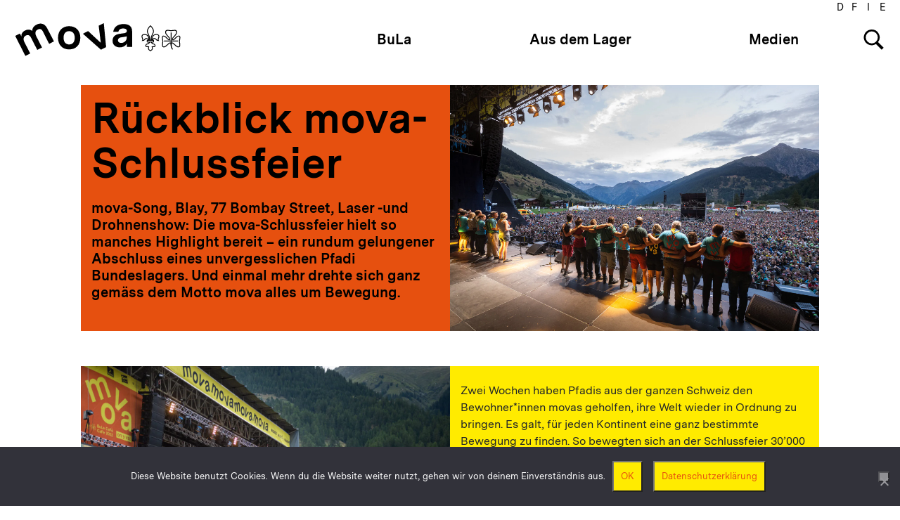

--- FILE ---
content_type: text/html; charset=UTF-8
request_url: https://www.mova.ch/rueckblick-mova-schlussfeier
body_size: 10986
content:

<!doctype html>
<html lang="de-DE">
<head>
    <meta charset="utf-8">
    <meta name="viewport" content="width=device-width, initial-scale=1, shrink-to-fit=no">
	<!-- Global site tag (gtag.js) - Google Analytics -->
<script async src="https://www.googletagmanager.com/gtag/js?id=UA-136158740-1"></script>
<script>
  window.dataLayer = window.dataLayer || [];
  function gtag(){dataLayer.push(arguments);}
  gtag('js', new Date());

  gtag('config', 'UA-136158740-1');
</script>
    

	<meta name='robots' content='index, follow, max-image-preview:large, max-snippet:-1, max-video-preview:-1' />
	<style>img:is([sizes="auto" i], [sizes^="auto," i]) { contain-intrinsic-size: 3000px 1500px }</style>
	<link rel="alternate" hreflang="fr" href="https://www.mova.ch/fr/retrospective-de-la-ceremonie-de-cloture-du-mova" />
<link rel="alternate" hreflang="de" href="https://www.mova.ch/rueckblick-mova-schlussfeier" />
<link rel="alternate" hreflang="it" href="https://www.mova.ch/it/uno-sguardo-sulla-cerimonia-di-chiusura-del-mova" />
<link rel="alternate" hreflang="x-default" href="https://www.mova.ch/rueckblick-mova-schlussfeier" />

	<!-- This site is optimized with the Yoast SEO plugin v26.4 - https://yoast.com/wordpress/plugins/seo/ -->
	<title>Rückblick mova-Schlussfeier - mova</title>
	<meta name="description" content="mova-Song, Blay, 77 Bombay Street, Laser -und Drohnenshow: Die mova-Schlussfeier hielt so manches Highlight bereit - ein rundum gelungener Abschluss eines unvergesslichen Pfadi Bundeslagers. Und einmal mehr drehte sich ganz gemäss dem Motto mova alles um Bewegung.  " />
	<link rel="canonical" href="https://www.mova.ch/rueckblick-mova-schlussfeier" />
	<meta property="og:locale" content="de_DE" />
	<meta property="og:type" content="article" />
	<meta property="og:title" content="Rückblick mova-Schlussfeier - mova" />
	<meta property="og:description" content="mova-Song, Blay, 77 Bombay Street, Laser -und Drohnenshow: Die mova-Schlussfeier hielt so manches Highlight bereit - ein rundum gelungener Abschluss eines unvergesslichen Pfadi Bundeslagers. Und einmal mehr drehte sich ganz gemäss dem Motto mova alles um Bewegung.  " />
	<meta property="og:url" content="https://www.mova.ch/rueckblick-mova-schlussfeier" />
	<meta property="og:site_name" content="mova" />
	<meta property="article:publisher" content="https://www.facebook.com/mova2021/" />
	<meta property="article:published_time" content="2022-08-05T15:47:00+00:00" />
	<meta property="og:image" content="https://www.mova.ch/wp-content/uploads/2022/08/Beitragsbild-Schlussfeier.jpg" />
	<meta property="og:image:width" content="2048" />
	<meta property="og:image:height" content="1366" />
	<meta property="og:image:type" content="image/jpeg" />
	<meta name="author" content="Melanie Nikles" />
	<meta name="twitter:card" content="summary_large_image" />
	<meta name="twitter:label1" content="Verfasst von" />
	<meta name="twitter:data1" content="Melanie Nikles" />
	<meta name="twitter:label2" content="Geschätzte Lesezeit" />
	<meta name="twitter:data2" content="1 Minute" />
	<script type="application/ld+json" class="yoast-schema-graph">{"@context":"https://schema.org","@graph":[{"@type":"Article","@id":"https://www.mova.ch/rueckblick-mova-schlussfeier#article","isPartOf":{"@id":"https://www.mova.ch/rueckblick-mova-schlussfeier"},"author":{"name":"Melanie Nikles","@id":"https://www.mova.ch/#/schema/person/9b87f22d69fae47d626dcb9646208d7b"},"headline":"Rückblick mova-Schlussfeier","datePublished":"2022-08-05T15:47:00+00:00","mainEntityOfPage":{"@id":"https://www.mova.ch/rueckblick-mova-schlussfeier"},"wordCount":44,"publisher":{"@id":"https://www.mova.ch/#organization"},"image":{"@id":"https://www.mova.ch/rueckblick-mova-schlussfeier#primaryimage"},"thumbnailUrl":"https://www.mova.ch/wp-content/uploads/2022/08/Beitragsbild-Schlussfeier.jpg","articleSection":["Unkategorisiert"],"inLanguage":"de"},{"@type":"WebPage","@id":"https://www.mova.ch/rueckblick-mova-schlussfeier","url":"https://www.mova.ch/rueckblick-mova-schlussfeier","name":"Rückblick mova-Schlussfeier - mova","isPartOf":{"@id":"https://www.mova.ch/#website"},"primaryImageOfPage":{"@id":"https://www.mova.ch/rueckblick-mova-schlussfeier#primaryimage"},"image":{"@id":"https://www.mova.ch/rueckblick-mova-schlussfeier#primaryimage"},"thumbnailUrl":"https://www.mova.ch/wp-content/uploads/2022/08/Beitragsbild-Schlussfeier.jpg","datePublished":"2022-08-05T15:47:00+00:00","description":"mova-Song, Blay, 77 Bombay Street, Laser -und Drohnenshow: Die mova-Schlussfeier hielt so manches Highlight bereit - ein rundum gelungener Abschluss eines unvergesslichen Pfadi Bundeslagers. Und einmal mehr drehte sich ganz gemäss dem Motto mova alles um Bewegung.  ","breadcrumb":{"@id":"https://www.mova.ch/rueckblick-mova-schlussfeier#breadcrumb"},"inLanguage":"de","potentialAction":[{"@type":"ReadAction","target":["https://www.mova.ch/rueckblick-mova-schlussfeier"]}]},{"@type":"ImageObject","inLanguage":"de","@id":"https://www.mova.ch/rueckblick-mova-schlussfeier#primaryimage","url":"https://www.mova.ch/wp-content/uploads/2022/08/Beitragsbild-Schlussfeier.jpg","contentUrl":"https://www.mova.ch/wp-content/uploads/2022/08/Beitragsbild-Schlussfeier.jpg","width":2048,"height":1366},{"@type":"BreadcrumbList","@id":"https://www.mova.ch/rueckblick-mova-schlussfeier#breadcrumb","itemListElement":[{"@type":"ListItem","position":1,"name":"Startseite","item":"https://www.mova.ch/"},{"@type":"ListItem","position":2,"name":"Rückblick mova-Schlussfeier"}]},{"@type":"WebSite","@id":"https://www.mova.ch/#website","url":"https://www.mova.ch/","name":"mova","description":"Bundeslager - Camp Fédéral - Campo Federale","publisher":{"@id":"https://www.mova.ch/#organization"},"potentialAction":[{"@type":"SearchAction","target":{"@type":"EntryPoint","urlTemplate":"https://www.mova.ch/?s={search_term_string}"},"query-input":{"@type":"PropertyValueSpecification","valueRequired":true,"valueName":"search_term_string"}}],"inLanguage":"de"},{"@type":"Organization","@id":"https://www.mova.ch/#organization","name":"mova","url":"https://www.mova.ch/","logo":{"@type":"ImageObject","inLanguage":"de","@id":"https://www.mova.ch/#/schema/logo/image/","url":"https://www.mova.ch/wp-content/uploads/2020/02/mova.jpg","contentUrl":"https://www.mova.ch/wp-content/uploads/2020/02/mova.jpg","width":960,"height":960,"caption":"mova"},"image":{"@id":"https://www.mova.ch/#/schema/logo/image/"},"sameAs":["https://www.facebook.com/mova2021/","https://www.instagram.com/cafe_bula21/"]},{"@type":"Person","@id":"https://www.mova.ch/#/schema/person/9b87f22d69fae47d626dcb9646208d7b","name":"Melanie Nikles","image":{"@type":"ImageObject","inLanguage":"de","@id":"https://www.mova.ch/#/schema/person/image/","url":"https://secure.gravatar.com/avatar/46c9ce62cf859ddd401dfe39b05ed5bbb36e06631907510b610f2d7291be1e4d?s=96&d=mm&r=g","contentUrl":"https://secure.gravatar.com/avatar/46c9ce62cf859ddd401dfe39b05ed5bbb36e06631907510b610f2d7291be1e4d?s=96&d=mm&r=g","caption":"Melanie Nikles"},"url":"https://www.mova.ch/author/juke"}]}</script>
	<!-- / Yoast SEO plugin. -->


<link rel="alternate" type="application/rss+xml" title="mova &raquo; Rückblick mova-Schlussfeier-Kommentar-Feed" href="https://www.mova.ch/rueckblick-mova-schlussfeier/feed" />
<script type="text/javascript">
/* <![CDATA[ */
window._wpemojiSettings = {"baseUrl":"https:\/\/s.w.org\/images\/core\/emoji\/16.0.1\/72x72\/","ext":".png","svgUrl":"https:\/\/s.w.org\/images\/core\/emoji\/16.0.1\/svg\/","svgExt":".svg","source":{"concatemoji":"https:\/\/www.mova.ch\/wp-includes\/js\/wp-emoji-release.min.js?ver=6.8.3"}};
/*! This file is auto-generated */
!function(s,n){var o,i,e;function c(e){try{var t={supportTests:e,timestamp:(new Date).valueOf()};sessionStorage.setItem(o,JSON.stringify(t))}catch(e){}}function p(e,t,n){e.clearRect(0,0,e.canvas.width,e.canvas.height),e.fillText(t,0,0);var t=new Uint32Array(e.getImageData(0,0,e.canvas.width,e.canvas.height).data),a=(e.clearRect(0,0,e.canvas.width,e.canvas.height),e.fillText(n,0,0),new Uint32Array(e.getImageData(0,0,e.canvas.width,e.canvas.height).data));return t.every(function(e,t){return e===a[t]})}function u(e,t){e.clearRect(0,0,e.canvas.width,e.canvas.height),e.fillText(t,0,0);for(var n=e.getImageData(16,16,1,1),a=0;a<n.data.length;a++)if(0!==n.data[a])return!1;return!0}function f(e,t,n,a){switch(t){case"flag":return n(e,"\ud83c\udff3\ufe0f\u200d\u26a7\ufe0f","\ud83c\udff3\ufe0f\u200b\u26a7\ufe0f")?!1:!n(e,"\ud83c\udde8\ud83c\uddf6","\ud83c\udde8\u200b\ud83c\uddf6")&&!n(e,"\ud83c\udff4\udb40\udc67\udb40\udc62\udb40\udc65\udb40\udc6e\udb40\udc67\udb40\udc7f","\ud83c\udff4\u200b\udb40\udc67\u200b\udb40\udc62\u200b\udb40\udc65\u200b\udb40\udc6e\u200b\udb40\udc67\u200b\udb40\udc7f");case"emoji":return!a(e,"\ud83e\udedf")}return!1}function g(e,t,n,a){var r="undefined"!=typeof WorkerGlobalScope&&self instanceof WorkerGlobalScope?new OffscreenCanvas(300,150):s.createElement("canvas"),o=r.getContext("2d",{willReadFrequently:!0}),i=(o.textBaseline="top",o.font="600 32px Arial",{});return e.forEach(function(e){i[e]=t(o,e,n,a)}),i}function t(e){var t=s.createElement("script");t.src=e,t.defer=!0,s.head.appendChild(t)}"undefined"!=typeof Promise&&(o="wpEmojiSettingsSupports",i=["flag","emoji"],n.supports={everything:!0,everythingExceptFlag:!0},e=new Promise(function(e){s.addEventListener("DOMContentLoaded",e,{once:!0})}),new Promise(function(t){var n=function(){try{var e=JSON.parse(sessionStorage.getItem(o));if("object"==typeof e&&"number"==typeof e.timestamp&&(new Date).valueOf()<e.timestamp+604800&&"object"==typeof e.supportTests)return e.supportTests}catch(e){}return null}();if(!n){if("undefined"!=typeof Worker&&"undefined"!=typeof OffscreenCanvas&&"undefined"!=typeof URL&&URL.createObjectURL&&"undefined"!=typeof Blob)try{var e="postMessage("+g.toString()+"("+[JSON.stringify(i),f.toString(),p.toString(),u.toString()].join(",")+"));",a=new Blob([e],{type:"text/javascript"}),r=new Worker(URL.createObjectURL(a),{name:"wpTestEmojiSupports"});return void(r.onmessage=function(e){c(n=e.data),r.terminate(),t(n)})}catch(e){}c(n=g(i,f,p,u))}t(n)}).then(function(e){for(var t in e)n.supports[t]=e[t],n.supports.everything=n.supports.everything&&n.supports[t],"flag"!==t&&(n.supports.everythingExceptFlag=n.supports.everythingExceptFlag&&n.supports[t]);n.supports.everythingExceptFlag=n.supports.everythingExceptFlag&&!n.supports.flag,n.DOMReady=!1,n.readyCallback=function(){n.DOMReady=!0}}).then(function(){return e}).then(function(){var e;n.supports.everything||(n.readyCallback(),(e=n.source||{}).concatemoji?t(e.concatemoji):e.wpemoji&&e.twemoji&&(t(e.twemoji),t(e.wpemoji)))}))}((window,document),window._wpemojiSettings);
/* ]]> */
</script>
<style id='wp-emoji-styles-inline-css' type='text/css'>

	img.wp-smiley, img.emoji {
		display: inline !important;
		border: none !important;
		box-shadow: none !important;
		height: 1em !important;
		width: 1em !important;
		margin: 0 0.07em !important;
		vertical-align: -0.1em !important;
		background: none !important;
		padding: 0 !important;
	}
</style>
<style id='classic-theme-styles-inline-css' type='text/css'>
/*! This file is auto-generated */
.wp-block-button__link{color:#fff;background-color:#32373c;border-radius:9999px;box-shadow:none;text-decoration:none;padding:calc(.667em + 2px) calc(1.333em + 2px);font-size:1.125em}.wp-block-file__button{background:#32373c;color:#fff;text-decoration:none}
</style>
<style id='safe-svg-svg-icon-style-inline-css' type='text/css'>
.safe-svg-cover{text-align:center}.safe-svg-cover .safe-svg-inside{display:inline-block;max-width:100%}.safe-svg-cover svg{fill:currentColor;height:100%;max-height:100%;max-width:100%;width:100%}

</style>
<style id='pdfemb-pdf-embedder-viewer-style-inline-css' type='text/css'>
.wp-block-pdfemb-pdf-embedder-viewer{max-width:none}

</style>
<style id='global-styles-inline-css' type='text/css'>
:root{--wp--preset--aspect-ratio--square: 1;--wp--preset--aspect-ratio--4-3: 4/3;--wp--preset--aspect-ratio--3-4: 3/4;--wp--preset--aspect-ratio--3-2: 3/2;--wp--preset--aspect-ratio--2-3: 2/3;--wp--preset--aspect-ratio--16-9: 16/9;--wp--preset--aspect-ratio--9-16: 9/16;--wp--preset--color--black: #000000;--wp--preset--color--cyan-bluish-gray: #abb8c3;--wp--preset--color--white: #ffffff;--wp--preset--color--pale-pink: #f78da7;--wp--preset--color--vivid-red: #cf2e2e;--wp--preset--color--luminous-vivid-orange: #ff6900;--wp--preset--color--luminous-vivid-amber: #fcb900;--wp--preset--color--light-green-cyan: #7bdcb5;--wp--preset--color--vivid-green-cyan: #00d084;--wp--preset--color--pale-cyan-blue: #8ed1fc;--wp--preset--color--vivid-cyan-blue: #0693e3;--wp--preset--color--vivid-purple: #9b51e0;--wp--preset--gradient--vivid-cyan-blue-to-vivid-purple: linear-gradient(135deg,rgba(6,147,227,1) 0%,rgb(155,81,224) 100%);--wp--preset--gradient--light-green-cyan-to-vivid-green-cyan: linear-gradient(135deg,rgb(122,220,180) 0%,rgb(0,208,130) 100%);--wp--preset--gradient--luminous-vivid-amber-to-luminous-vivid-orange: linear-gradient(135deg,rgba(252,185,0,1) 0%,rgba(255,105,0,1) 100%);--wp--preset--gradient--luminous-vivid-orange-to-vivid-red: linear-gradient(135deg,rgba(255,105,0,1) 0%,rgb(207,46,46) 100%);--wp--preset--gradient--very-light-gray-to-cyan-bluish-gray: linear-gradient(135deg,rgb(238,238,238) 0%,rgb(169,184,195) 100%);--wp--preset--gradient--cool-to-warm-spectrum: linear-gradient(135deg,rgb(74,234,220) 0%,rgb(151,120,209) 20%,rgb(207,42,186) 40%,rgb(238,44,130) 60%,rgb(251,105,98) 80%,rgb(254,248,76) 100%);--wp--preset--gradient--blush-light-purple: linear-gradient(135deg,rgb(255,206,236) 0%,rgb(152,150,240) 100%);--wp--preset--gradient--blush-bordeaux: linear-gradient(135deg,rgb(254,205,165) 0%,rgb(254,45,45) 50%,rgb(107,0,62) 100%);--wp--preset--gradient--luminous-dusk: linear-gradient(135deg,rgb(255,203,112) 0%,rgb(199,81,192) 50%,rgb(65,88,208) 100%);--wp--preset--gradient--pale-ocean: linear-gradient(135deg,rgb(255,245,203) 0%,rgb(182,227,212) 50%,rgb(51,167,181) 100%);--wp--preset--gradient--electric-grass: linear-gradient(135deg,rgb(202,248,128) 0%,rgb(113,206,126) 100%);--wp--preset--gradient--midnight: linear-gradient(135deg,rgb(2,3,129) 0%,rgb(40,116,252) 100%);--wp--preset--font-size--small: 13px;--wp--preset--font-size--medium: 20px;--wp--preset--font-size--large: 36px;--wp--preset--font-size--x-large: 42px;--wp--preset--spacing--20: 0.44rem;--wp--preset--spacing--30: 0.67rem;--wp--preset--spacing--40: 1rem;--wp--preset--spacing--50: 1.5rem;--wp--preset--spacing--60: 2.25rem;--wp--preset--spacing--70: 3.38rem;--wp--preset--spacing--80: 5.06rem;--wp--preset--shadow--natural: 6px 6px 9px rgba(0, 0, 0, 0.2);--wp--preset--shadow--deep: 12px 12px 50px rgba(0, 0, 0, 0.4);--wp--preset--shadow--sharp: 6px 6px 0px rgba(0, 0, 0, 0.2);--wp--preset--shadow--outlined: 6px 6px 0px -3px rgba(255, 255, 255, 1), 6px 6px rgba(0, 0, 0, 1);--wp--preset--shadow--crisp: 6px 6px 0px rgba(0, 0, 0, 1);}:where(.is-layout-flex){gap: 0.5em;}:where(.is-layout-grid){gap: 0.5em;}body .is-layout-flex{display: flex;}.is-layout-flex{flex-wrap: wrap;align-items: center;}.is-layout-flex > :is(*, div){margin: 0;}body .is-layout-grid{display: grid;}.is-layout-grid > :is(*, div){margin: 0;}:where(.wp-block-columns.is-layout-flex){gap: 2em;}:where(.wp-block-columns.is-layout-grid){gap: 2em;}:where(.wp-block-post-template.is-layout-flex){gap: 1.25em;}:where(.wp-block-post-template.is-layout-grid){gap: 1.25em;}.has-black-color{color: var(--wp--preset--color--black) !important;}.has-cyan-bluish-gray-color{color: var(--wp--preset--color--cyan-bluish-gray) !important;}.has-white-color{color: var(--wp--preset--color--white) !important;}.has-pale-pink-color{color: var(--wp--preset--color--pale-pink) !important;}.has-vivid-red-color{color: var(--wp--preset--color--vivid-red) !important;}.has-luminous-vivid-orange-color{color: var(--wp--preset--color--luminous-vivid-orange) !important;}.has-luminous-vivid-amber-color{color: var(--wp--preset--color--luminous-vivid-amber) !important;}.has-light-green-cyan-color{color: var(--wp--preset--color--light-green-cyan) !important;}.has-vivid-green-cyan-color{color: var(--wp--preset--color--vivid-green-cyan) !important;}.has-pale-cyan-blue-color{color: var(--wp--preset--color--pale-cyan-blue) !important;}.has-vivid-cyan-blue-color{color: var(--wp--preset--color--vivid-cyan-blue) !important;}.has-vivid-purple-color{color: var(--wp--preset--color--vivid-purple) !important;}.has-black-background-color{background-color: var(--wp--preset--color--black) !important;}.has-cyan-bluish-gray-background-color{background-color: var(--wp--preset--color--cyan-bluish-gray) !important;}.has-white-background-color{background-color: var(--wp--preset--color--white) !important;}.has-pale-pink-background-color{background-color: var(--wp--preset--color--pale-pink) !important;}.has-vivid-red-background-color{background-color: var(--wp--preset--color--vivid-red) !important;}.has-luminous-vivid-orange-background-color{background-color: var(--wp--preset--color--luminous-vivid-orange) !important;}.has-luminous-vivid-amber-background-color{background-color: var(--wp--preset--color--luminous-vivid-amber) !important;}.has-light-green-cyan-background-color{background-color: var(--wp--preset--color--light-green-cyan) !important;}.has-vivid-green-cyan-background-color{background-color: var(--wp--preset--color--vivid-green-cyan) !important;}.has-pale-cyan-blue-background-color{background-color: var(--wp--preset--color--pale-cyan-blue) !important;}.has-vivid-cyan-blue-background-color{background-color: var(--wp--preset--color--vivid-cyan-blue) !important;}.has-vivid-purple-background-color{background-color: var(--wp--preset--color--vivid-purple) !important;}.has-black-border-color{border-color: var(--wp--preset--color--black) !important;}.has-cyan-bluish-gray-border-color{border-color: var(--wp--preset--color--cyan-bluish-gray) !important;}.has-white-border-color{border-color: var(--wp--preset--color--white) !important;}.has-pale-pink-border-color{border-color: var(--wp--preset--color--pale-pink) !important;}.has-vivid-red-border-color{border-color: var(--wp--preset--color--vivid-red) !important;}.has-luminous-vivid-orange-border-color{border-color: var(--wp--preset--color--luminous-vivid-orange) !important;}.has-luminous-vivid-amber-border-color{border-color: var(--wp--preset--color--luminous-vivid-amber) !important;}.has-light-green-cyan-border-color{border-color: var(--wp--preset--color--light-green-cyan) !important;}.has-vivid-green-cyan-border-color{border-color: var(--wp--preset--color--vivid-green-cyan) !important;}.has-pale-cyan-blue-border-color{border-color: var(--wp--preset--color--pale-cyan-blue) !important;}.has-vivid-cyan-blue-border-color{border-color: var(--wp--preset--color--vivid-cyan-blue) !important;}.has-vivid-purple-border-color{border-color: var(--wp--preset--color--vivid-purple) !important;}.has-vivid-cyan-blue-to-vivid-purple-gradient-background{background: var(--wp--preset--gradient--vivid-cyan-blue-to-vivid-purple) !important;}.has-light-green-cyan-to-vivid-green-cyan-gradient-background{background: var(--wp--preset--gradient--light-green-cyan-to-vivid-green-cyan) !important;}.has-luminous-vivid-amber-to-luminous-vivid-orange-gradient-background{background: var(--wp--preset--gradient--luminous-vivid-amber-to-luminous-vivid-orange) !important;}.has-luminous-vivid-orange-to-vivid-red-gradient-background{background: var(--wp--preset--gradient--luminous-vivid-orange-to-vivid-red) !important;}.has-very-light-gray-to-cyan-bluish-gray-gradient-background{background: var(--wp--preset--gradient--very-light-gray-to-cyan-bluish-gray) !important;}.has-cool-to-warm-spectrum-gradient-background{background: var(--wp--preset--gradient--cool-to-warm-spectrum) !important;}.has-blush-light-purple-gradient-background{background: var(--wp--preset--gradient--blush-light-purple) !important;}.has-blush-bordeaux-gradient-background{background: var(--wp--preset--gradient--blush-bordeaux) !important;}.has-luminous-dusk-gradient-background{background: var(--wp--preset--gradient--luminous-dusk) !important;}.has-pale-ocean-gradient-background{background: var(--wp--preset--gradient--pale-ocean) !important;}.has-electric-grass-gradient-background{background: var(--wp--preset--gradient--electric-grass) !important;}.has-midnight-gradient-background{background: var(--wp--preset--gradient--midnight) !important;}.has-small-font-size{font-size: var(--wp--preset--font-size--small) !important;}.has-medium-font-size{font-size: var(--wp--preset--font-size--medium) !important;}.has-large-font-size{font-size: var(--wp--preset--font-size--large) !important;}.has-x-large-font-size{font-size: var(--wp--preset--font-size--x-large) !important;}
:where(.wp-block-post-template.is-layout-flex){gap: 1.25em;}:where(.wp-block-post-template.is-layout-grid){gap: 1.25em;}
:where(.wp-block-columns.is-layout-flex){gap: 2em;}:where(.wp-block-columns.is-layout-grid){gap: 2em;}
:root :where(.wp-block-pullquote){font-size: 1.5em;line-height: 1.6;}
</style>
<link rel='stylesheet' id='bbspoiler-css' href='https://www.mova.ch/wp-content/plugins/bbspoiler/inc/bbspoiler.css?ver=6.8.3' type='text/css' media='all' />
<link rel='stylesheet' id='poll-maker-ays-css' href='https://www.mova.ch/wp-content/plugins/poll-maker/public/css/poll-maker-ays-public.css?ver=6.1.0' type='text/css' media='all' />
<link rel='stylesheet' id='quiz-maker-css' href='https://www.mova.ch/wp-content/plugins/quiz-maker/public/css/quiz-maker-public.css?ver=6.7.0.82' type='text/css' media='all' />
<link rel='stylesheet' id='bula-dist-style-css' href='https://www.mova.ch/wp-content/themes/bula21/dist/css/style.css?ver=202207178' type='text/css' media='all' />
<style id='bula-dist-style-inline-css' type='text/css'>

                :root {
                        --hauptpartner-logo-width: 150px;
                        --partner-logo-width: 130px;
                }
</style>
<script type="text/javascript" src="https://www.mova.ch/wp-includes/js/jquery/jquery.min.js?ver=3.7.1" id="jquery-core-js"></script>
<script type="text/javascript" src="https://www.mova.ch/wp-includes/js/jquery/jquery-migrate.min.js?ver=3.4.1" id="jquery-migrate-js"></script>
<script type="text/javascript" id="bbspoiler-js-extra">
/* <![CDATA[ */
var title = {"unfolded":"Erweitern","folded":"Einklappen"};
/* ]]> */
</script>
<script type="text/javascript" src="https://www.mova.ch/wp-content/plugins/bbspoiler/inc/bbspoiler.js?ver=6.8.3" id="bbspoiler-js"></script>
<script type="text/javascript" id="wpml-browser-redirect-js-extra">
/* <![CDATA[ */
var wpml_browser_redirect_params = {"pageLanguage":"de","languageUrls":{"fr_fr":"https:\/\/www.mova.ch\/fr\/retrospective-de-la-ceremonie-de-cloture-du-mova","fr":"https:\/\/www.mova.ch\/fr\/retrospective-de-la-ceremonie-de-cloture-du-mova","de_de":"https:\/\/www.mova.ch\/rueckblick-mova-schlussfeier","de":"https:\/\/www.mova.ch\/rueckblick-mova-schlussfeier","it_it":"https:\/\/www.mova.ch\/it\/uno-sguardo-sulla-cerimonia-di-chiusura-del-mova","it":"https:\/\/www.mova.ch\/it\/uno-sguardo-sulla-cerimonia-di-chiusura-del-mova"},"cookie":{"name":"_icl_visitor_lang_js","domain":"www.mova.ch","path":"\/","expiration":24}};
/* ]]> */
</script>
<script type="text/javascript" src="https://www.mova.ch/wp-content/plugins/sitepress-multilingual-cms/dist/js/browser-redirect/app.js?ver=485900" id="wpml-browser-redirect-js"></script>
<link rel="https://api.w.org/" href="https://www.mova.ch/wp-json/" /><link rel="alternate" title="JSON" type="application/json" href="https://www.mova.ch/wp-json/wp/v2/posts/25806" /><link rel="EditURI" type="application/rsd+xml" title="RSD" href="https://www.mova.ch/xmlrpc.php?rsd" />
<meta name="generator" content="WordPress 6.8.3" />
<link rel='shortlink' href='https://www.mova.ch/?p=25806' />
<link rel="alternate" title="oEmbed (JSON)" type="application/json+oembed" href="https://www.mova.ch/wp-json/oembed/1.0/embed?url=https%3A%2F%2Fwww.mova.ch%2Frueckblick-mova-schlussfeier" />
<link rel="alternate" title="oEmbed (XML)" type="text/xml+oembed" href="https://www.mova.ch/wp-json/oembed/1.0/embed?url=https%3A%2F%2Fwww.mova.ch%2Frueckblick-mova-schlussfeier&#038;format=xml" />
<meta name="generator" content="WPML ver:4.8.5 stt:1,4,3,27;" />
<link rel="icon" href="https://www.mova.ch/wp-content/uploads/2020/02/cropped-mova-32x32.jpg" sizes="32x32" />
<link rel="icon" href="https://www.mova.ch/wp-content/uploads/2020/02/cropped-mova-192x192.jpg" sizes="192x192" />
<link rel="apple-touch-icon" href="https://www.mova.ch/wp-content/uploads/2020/02/cropped-mova-180x180.jpg" />
<meta name="msapplication-TileImage" content="https://www.mova.ch/wp-content/uploads/2020/02/cropped-mova-270x270.jpg" />
		<style type="text/css" id="wp-custom-css">
			.sp-wrap-default .sp-body {
    background: none !important;
    border-top: 0px solid #C3CBD1;
}

.sp-wrap-default {
    background: none;
    border-color: #C3CBD1;
}

.sp-wrap {

    border-style: none !important;
   
}
		</style>
		</head>

<body class="wp-singular post-template-default single single-post postid-25806 single-format-standard wp-theme-bula21 navigation-visible cookies-not-set">

<div class="mod-search">
    <div class="search-form-wrapper">
        <button class="search-form-close" aria-label="Schliessen">
            <div class="line"></div>
            <div class="line"></div>
            <div class="line"></div>
        </button>
        <form role="search" method="get" id="searchform" class="searchform" action="/">
            <div>
                <label class="screen-reader-text sr-only" for="s">Suche nach:</label>
                <div class="search-element">
                    <button class="search-icon" role="button" form="searchform">
                        <img src="https://www.mova.ch/wp-content/themes/bula21/img/search-icon.svg" alt="Search icon">
                    </button>
                    <input type="text"
                           class="search-input"
                           placeholder="Suche nach"
                           value="" name="s" id="s">
                </div>
                <input type="submit" id="searchsubmit" value="Suche" class="sr-only">
            </div>
            <input type="hidden" name="lang" value="de"></form>
    </div>
</div>

    <div class="mod-navigation meta">
        <div class="container">
            <div class="banner-wrapper">
                <div></div>
                <div class="navigation-wrapper">
                    <div class="inner-wrapper">
						
                        <div class="lang-menu">
                            <a class="lang-switch" href="https://www.mova.ch/rueckblick-mova-schlussfeier">D</a>
                            <a class="lang-switch" href="https://www.mova.ch/fr/retrospective-de-la-ceremonie-de-cloture-du-mova">F</a>
                            <a class="lang-switch" href="https://www.mova.ch/it/uno-sguardo-sulla-cerimonia-di-chiusura-del-mova">I</a>
                            <a class="lang-switch" href="/en/international/">E</a>
                        </div>
                    </div>
                </div>
            </div>
        </div>
    </div>

<div class="mod-navigation">
    <div class="container">
        <div class="banner-wrapper">
            <div class="mod-logo">
                <a class="logo-link" href="https://www.mova.ch">
                    <img src="https://www.mova.ch/wp-content/themes/bula21/img/mova_logo.svg" alt="Mova Logo">
                </a>
            </div>
            <button class="burger-button" aria-label="Navigation">
                <div class="line"></div>
                <div class="line"></div>
                <div class="line"></div>
            </button>
            <div class="navigation-wrapper">
                <div class="inner-wrapper main">
					<div class="bula-main-menu"><ul id="menu-hauptmenu-de" class="menu"><li id="menu-item-12875" class="menu-item menu-item-type-post_type menu-item-object-page menu-item-home menu-item-has-children menu-item-12875"><a href="https://www.mova.ch/">BuLa</a>
<ul class="sub-menu">
	<li id="menu-item-12880" class="menu-item menu-item-type-post_type menu-item-object-page menu-item-has-children menu-item-12880"><a href="https://www.mova.ch/programm">Programm</a>
	<ul class="sub-menu">
		<li id="menu-item-12879" class="menu-item menu-item-type-post_type menu-item-object-page menu-item-12879"><a href="https://www.mova.ch/motto">Motto</a></li>
		<li id="menu-item-16431" class="menu-item menu-item-type-post_type menu-item-object-post menu-item-16431"><a href="https://www.mova.ch/breaking-news-der-mova-song-ist-da">mova-Song</a></li>
	</ul>
</li>
	<li id="menu-item-12881" class="menu-item menu-item-type-post_type menu-item-object-page menu-item-has-children menu-item-12881"><a href="https://www.mova.ch/werte">Werte</a>
	<ul class="sub-menu">
		<li id="menu-item-19306" class="menu-item menu-item-type-post_type menu-item-object-page menu-item-19306"><a href="https://www.mova.ch/umwelt-im-mova">Umwelt</a></li>
	</ul>
</li>
</ul>
</li>
<li id="menu-item-12876" class="menu-item menu-item-type-post_type menu-item-object-page menu-item-has-children menu-item-12876"><a href="https://www.mova.ch/aus-dem-lager">Aus dem Lager</a>
<ul class="sub-menu">
	<li id="menu-item-21378" class="menu-item menu-item-type-post_type menu-item-object-page menu-item-has-children menu-item-21378"><a href="https://www.mova.ch/impressionen">Impressionen</a>
	<ul class="sub-menu">
		<li id="menu-item-21846" class="menu-item menu-item-type-post_type menu-item-object-page menu-item-21846"><a href="https://www.mova.ch/photobike">photobike</a></li>
	</ul>
</li>
	<li id="menu-item-18988" class="menu-item menu-item-type-post_type menu-item-object-page menu-item-18988"><a href="https://www.mova.ch/aus-dem-lager">Blog</a></li>
	<li id="menu-item-16682" class="menu-item menu-item-type-custom menu-item-object-custom menu-item-16682"><a href="https://www.mova.ch/mova-feuer-ist-entfacht-jetzt-die-flammae-abonnieren">Lagerzeitung</a></li>
	<li id="menu-item-14806" class="menu-item menu-item-type-post_type menu-item-object-page menu-item-14806"><a href="https://www.mova.ch/radio">Radio sonar</a></li>
	<li id="menu-item-21868" class="menu-item menu-item-type-post_type menu-item-object-post menu-item-21868"><a href="https://www.mova.ch/movatv">movaTV</a></li>
</ul>
</li>
<li id="menu-item-12888" class="menu-item menu-item-type-post_type menu-item-object-page menu-item-has-children menu-item-12888"><a href="https://www.mova.ch/medien">Medien</a>
<ul class="sub-menu">
	<li id="menu-item-18987" class="menu-item menu-item-type-post_type menu-item-object-page menu-item-18987"><a href="https://www.mova.ch/medien">Mediencorner</a></li>
	<li id="menu-item-12889" class="menu-item menu-item-type-post_type menu-item-object-page menu-item-12889"><a href="https://www.mova.ch/medien/das-mova-in-den-medien">Das mova in den Medien</a></li>
</ul>
</li>
</ul></div>
																
                    <button class="search-icon" aria-label="Search">
                        <img src="https://www.mova.ch/wp-content/themes/bula21/img/search-icon.svg" alt="Search icon">
                    </button>

                    <div class="lang-menu">
                        <a class="lang-switch" href="https://www.mova.ch/rueckblick-mova-schlussfeier">D</a>
                        <a class="lang-switch" href="https://www.mova.ch/fr/retrospective-de-la-ceremonie-de-cloture-du-mova">F</a>
                        <a class="lang-switch" href="https://www.mova.ch/it/uno-sguardo-sulla-cerimonia-di-chiusura-del-mova">I</a>
                        <a class="lang-switch" href="/en/international/">E</a>
                    </div>
                    <div class="mobile-spacer">&nbsp;</div>
                </div>
            </div>
        </div>
    </div>
</div>


    <div class="container mod-single">
        <div class="mod-content">
			                    <section>
						                                    <div class="header bg-red">
                                        <div class="infos">
                                            <h1 class="post-title on">
												Rückblick mova-Schlussfeier </h1>
                                            <div class="text-intro"><p><span class="TextRun SCXW15595017 BCX0" lang="DE-CH" xml:lang="DE-CH" data-contrast="auto"><span class="NormalTextRun SpellingErrorV2Themed SCXW15595017 BCX0">mova</span><span class="NormalTextRun SCXW15595017 BCX0">-Song, </span><span class="NormalTextRun SpellingErrorV2Themed SCXW15595017 BCX0">Blay</span><span class="NormalTextRun SCXW15595017 BCX0">, 77 Bombay Street, Laser -und Drohnens</span><span class="NormalTextRun SCXW15595017 BCX0">how: D</span><span class="NormalTextRun SCXW15595017 BCX0">ie </span><span class="NormalTextRun SpellingErrorV2Themed SCXW15595017 BCX0">mova</span><span class="NormalTextRun SCXW15595017 BCX0">-Schlussfeier hielt so manches Highlight bereit &#8211; ein rundum gelungener Abschluss eines unvergesslichen Pfadi Bundeslagers. Und einmal mehr drehte sich ganz gemäss dem Motto </span><span class="NormalTextRun SpellingErrorV2Themed SCXW15595017 BCX0">mova</span><span class="NormalTextRun SCXW15595017 BCX0"> alles um Bewegung. </span></span><span class="EOP SCXW15595017 BCX0" data-ccp-props="{&quot;134233117&quot;:false,&quot;134233118&quot;:false,&quot;201341983&quot;:0,&quot;335551550&quot;:1,&quot;335551620&quot;:1,&quot;335559685&quot;:0,&quot;335559737&quot;:0,&quot;335559738&quot;:0,&quot;335559739&quot;:160,&quot;335559740&quot;:259}"> </span></p>
</div>
											                                        </div>
										                                        <div class="illustration" style="background: rgb(73, 191, 252)">
											                                                <img src="https://www.mova.ch/wp-content/uploads/2022/08/Beitragsbild-Schlussfeier.jpg">
											                                        </div>
                                    </div>
								
						                    </section>
				                    <section>
						                            <div class="content-element--text-bild">
								                                <div class="row no-gutters flex-row-reverse">
                                    <div class="col-12 col-md-6 bg-yellow">
                                        <div class="text">
                                            <h1>
												                                            </h1>
                                            <p>
												<p><span class="TextRun SCXW76864610 BCX0" lang="DE-CH" xml:lang="DE-CH" data-contrast="auto"><span class="NormalTextRun SCXW76864610 BCX0">Zwei Wochen haben Pfadis aus der ganzen Schweiz den Bewohner*innen </span><span class="NormalTextRun SpellingErrorV2Themed SCXW76864610 BCX0">movas</span><span class="NormalTextRun SCXW76864610 BCX0"> geholfen, ihre Welt wieder in Ordnung zu bringen. Es galt, für jeden Kontinent eine ganz bestimmte Bewegung zu finden. So bewegten sich an der Schlussfeier 30’000 Teilnehmende vor der grossen Bühne mitten auf dem Lagergelände &#8211; und tatsächlich, der Vulkan kam zur Ruhe. Auf </span><span class="NormalTextRun SpellingErrorV2Themed SCXW76864610 BCX0">mova</span><span class="NormalTextRun SCXW76864610 BCX0"> ist wieder alles so, wie es früher war. </span></span><span class="EOP SCXW76864610 BCX0" data-ccp-props="{&quot;134233117&quot;:false,&quot;134233118&quot;:false,&quot;201341983&quot;:0,&quot;335551550&quot;:1,&quot;335551620&quot;:1,&quot;335559685&quot;:0,&quot;335559737&quot;:0,&quot;335559738&quot;:0,&quot;335559739&quot;:160,&quot;335559740&quot;:259}"> </span></p>
                                            </p>
                                        </div>
                                    </div>
                                    <div class="col-12 col-md-6">
										    <picture class="content-image" data-mfp-src="https://www.mova.ch/wp-content/uploads/2022/08/Vulkan-Schlussfeier.jpg" title="">
        <img srcset="https://www.mova.ch/wp-content/uploads/2022/08/Vulkan-Schlussfeier-1400x934.jpg 1x, https://www.mova.ch/wp-content/uploads/2022/08/Vulkan-Schlussfeier.jpg 2x" alt="">
    </picture>
	                                    </div>
                                </div>
                            </div>

						                    </section>
				                    <section>
						                            <div class="content-element--text-bild">
								                                <div class="row no-gutters ">
                                    <div class="col-12 col-md-6 bg-blue">
                                        <div class="text">
                                            <h1>
												                                            </h1>
                                            <p>
												<p><span class="TextRun SCXW96801608 BCX0" lang="DE-CH" xml:lang="DE-CH" data-contrast="auto"><span class="NormalTextRun SCXW96801608 BCX0">Doch nicht nur körperlich wurde sich an der Schlussfeier bewegt. Die Zeremonie war auch ein emotionaler Höhepunkt zum Lagerende. Spätestens als sich Co-Lagerleiterin Kolibri bei der </span><span class="NormalTextRun SpellingErrorV2Themed SCXW96801608 BCX0">mova</span><span class="NormalTextRun SCXW96801608 BCX0">-Crew und den Pfadis bedankte, flossen die Tränen &#8211; vor Freude über das gelungene </span><span class="NormalTextRun SpellingErrorV2Themed SCXW96801608 BCX0">BuLa</span><span class="NormalTextRun SCXW96801608 BCX0">, vor Dankbarkeit für das einmalige Erlebnis und vor Stolz, Teil des </span><span class="NormalTextRun SpellingErrorV2Themed SCXW96801608 BCX0">movas</span><span class="NormalTextRun SCXW96801608 BCX0"> und der </span><span class="NormalTextRun SCXW96801608 BCX0">Pfadi</span><span class="NormalTextRun SCXW96801608 BCX0"> zu sein. Das </span><span class="NormalTextRun SpellingErrorV2Themed SCXW96801608 BCX0">mova</span><span class="NormalTextRun SCXW96801608 BCX0"> gab die Walliser Fahne an Staatsrat Christophe Darbellay zurück.</span></span></p>
                                            </p>
                                        </div>
                                    </div>
                                    <div class="col-12 col-md-6">
										    <picture class="content-image" data-mfp-src="https://www.mova.ch/wp-content/uploads/2022/08/Fahnenuebergabe-Schlussfeier.jpg" title="">
        <img srcset="https://www.mova.ch/wp-content/uploads/2022/08/Fahnenuebergabe-Schlussfeier-1400x934.jpg 1x, https://www.mova.ch/wp-content/uploads/2022/08/Fahnenuebergabe-Schlussfeier.jpg 2x" alt="">
    </picture>
	                                    </div>
                                </div>
                            </div>

						                    </section>
				                    <section>
						                            <div class="content-element--text-bild">
								                                <div class="row no-gutters flex-row-reverse">
                                    <div class="col-12 col-md-6 bg-red">
                                        <div class="text">
                                            <h1>
												                                            </h1>
                                            <p>
												<p><span class="TextRun SCXW197932223 BCX0" lang="DE-CH" xml:lang="DE-CH" data-contrast="auto"><span class="NormalTextRun SCXW197932223 BCX0">Weiter ging es mit zwei musikalischen Darbietungen. Zuerst war </span><span class="NormalTextRun SpellingErrorV2Themed SCXW197932223 BCX0">Blay</span><span class="NormalTextRun SCXW197932223 BCX0"> mit 3 Songs auf der Bühne</span><span class="NormalTextRun SCXW197932223 BCX0">,</span><span class="NormalTextRun SCXW197932223 BCX0"> bevor 77 Bombay Street ein ca. einstündiges Konzert spielte</span><span class="NormalTextRun SCXW197932223 BCX0"> und die Menge zum Tanzen brachte</span><span class="NormalTextRun SCXW197932223 BCX0">.  </span><span class="NormalTextRun SCXW197932223 BCX0">Zum krönenden Abschluss brachte</span> <span class="NormalTextRun SCXW197932223 BCX0">eine </span><span class="NormalTextRun SCXW197932223 BCX0">Lasershow </span><span class="NormalTextRun SCXW197932223 BCX0">die anwesenden Pfadis zum Staunen und </span><span class="NormalTextRun SCXW197932223 BCX0">als bei</span><span class="NormalTextRun SCXW197932223 BCX0"> der nachfolgenden </span><span class="NormalTextRun SCXW197932223 BCX0">Drohnenshow</span><span class="NormalTextRun SCXW197932223 BCX0"> ein letztes Mal der </span><span class="NormalTextRun SpellingErrorV2Themed SCXW197932223 BCX0">mova</span><span class="NormalTextRun SCXW197932223 BCX0">-Song gespielt wurde, lagen sich die Pfadis glücklich in den Armen</span><span class="NormalTextRun SCXW197932223 BCX0">. </span><span class="NormalTextRun SCXW197932223 BCX0">Mit einem abschliessenden</span> <span class="NormalTextRun SCXW197932223 BCX0">«Adieu», «tschüss», «ciao», </span><span class="NormalTextRun SCXW197932223 BCX0">«a </span><span class="NormalTextRun SpellingErrorV2Themed SCXW197932223 BCX0">revair</span><span class="NormalTextRun SCXW197932223 BCX0">»</span> <span class="NormalTextRun ContextualSpellingAndGrammarErrorV2Themed SCXW197932223 BCX0">von den Moderator</span><span class="NormalTextRun SCXW197932223 BCX0">*innen endete die </span><span class="NormalTextRun SpellingErrorV2Themed SCXW197932223 BCX0">mova</span><span class="NormalTextRun SCXW197932223 BCX0">-Schlussfeier.</span></span></p>
                                            </p>
                                        </div>
                                    </div>
                                    <div class="col-12 col-md-6">
										    <picture class="content-image" data-mfp-src="https://www.mova.ch/wp-content/uploads/2022/08/Drohnenbild-mova.jpg" title="">
        <img srcset="https://www.mova.ch/wp-content/uploads/2022/08/Drohnenbild-mova-1400x934.jpg 1x, https://www.mova.ch/wp-content/uploads/2022/08/Drohnenbild-mova.jpg 2x" alt="">
    </picture>
	                                    </div>
                                </div>
                            </div>

						                    </section>
				                    <section>
						                            <div class="content-element--fp-text">
								                            </div>

						                    </section>
				                    <section>
						                            <div class="content-element--text-spalten">
                                <div class="col-12 spalte-element bg-white">
									                                    <div class="column-count-small-reset" style="column-count: 1">
										<p><a data-flickr-embed='true' href='https://www.flickr.com/photos/196016431@N05/albums/72177720301058512' title='Abschlussfeier by mova.official, on Flickr'><img src='https://live.staticflickr.com/65535/52263379773_489b4baf6f.jpg' width='800' height='600' alt='SCHWEIZ PFADI MOVA ABSCHLUSSFEIER'></a><script async src='https://embedr.flickr.com/assets/client-code.js' charset='utf-8'></script></p>
                                    </div>
									                                </div>
                            </div>

							
						                    </section>
							        </div>
    </div>

<div class="mod-special">
    <div id="special-area"></div>
    <div class="special-icon"><i class="icon-play"></i></div>
</div>
<footer class="mod-footer">
    <div class="container">
        <div class="row">
            <div class="col-6">
				<p>Verein Bula 2021<br />
c/o Pfadibewegung Schweiz<br />
Speichergasse 31<br />
CH-3011 Bern<br />
+41 27 521 20 21</p>
<p><a href="mailto:info@pbs.ch">info@pbs.ch</a></p>
<p><a href="https://mova.ch/datenschutz-und-impressum/">Datenschutz und Impressum</a></p>
            </div>
            <div class="col-6">
                <div class="some-icons">
					                        <a class="some-icon" href="https://www.instagram.com/mova.2022/" target="_blank" rel="noreferrer">
                            <img src="https://www.mova.ch/wp-content/themes/bula21/img/instagram.svg" alt="Instagram">
                        </a>
										                        <a class="some-icon" href="https://www.facebook.com/mova2022" target="_blank" rel="noreferrer">
                            <img src="https://www.mova.ch/wp-content/themes/bula21/img/facebook.svg" alt="Facebook">
                        </a>
										                </div>
                            </div>
        </div>
        <div class="row">
            <div class="col-12">
                <div class="partner-wrapper">
					                        <p class="partner-heading">Hauptpartnerinnen</p>
						                                <a href="https://www.migros.ch/de/genossenschaften/migros-wallis.html" target="_blank">
                                    <img class="hauptpartner-logo" src="https://www.mova.ch/wp-content/uploads/2022/03/Logo-Migros-sw.png" alt="">
                                </a>
							                                <a href="https://www.post.ch/de" target="_blank">
                                    <img class="hauptpartner-logo" src="https://www.mova.ch/wp-content/uploads/2022/03/Logo-Post-DE-sw.png" alt="">
                                </a>
							                                <a href="http://www.mobiliar.ch/engagement" target="_blank">
                                    <img class="hauptpartner-logo" src="https://www.mova.ch/wp-content/uploads/2022/03/Logo-Mobiliar-DE-sw.png" alt="">
                                </a>
							                </div>
                <div class="partner-wrapper">
					                        <p class="partner-heading">Partner*innen</p>

						                                <a href="https://www.sbb.ch/de" target="_blank">
                                    <img class="partner-logo" src="https://www.mova.ch/wp-content/uploads/2022/03/Logo-sbb-sw.png" alt="">
                                </a>
							                                <a href="https://www.postauto.ch/" target="_blank">
                                    <img class="partner-logo" src="https://www.mova.ch/wp-content/uploads/2022/03/Logo-postauto-sw.png" alt="">
                                </a>
							                                <a href="https://www.matterhorngotthardbahn.ch/de/winter/" target="_blank">
                                    <img class="partner-logo" src="https://www.mova.ch/wp-content/uploads/2022/03/Logo-mgb-sw.png" alt="">
                                </a>
							                                <a href="https://www.css.ch/de/privatkunden.html" target="_blank">
                                    <img class="partner-logo" src="https://www.mova.ch/wp-content/uploads/2022/05/Logo_CSS_sw_neu2.png" alt="">
                                </a>
							                                <a href="https://www.etavis.ch/de/" target="_blank">
                                    <img class="partner-logo" src="https://www.mova.ch/wp-content/uploads/2022/05/Logo-etavis-sw-neu.png" alt="">
                                </a>
							                                <a href="https://www.holzbau-schweiz.ch/de/" target="_blank">
                                    <img class="partner-logo" src="https://www.mova.ch/wp-content/uploads/2022/03/Logo-holzbau-schweiz-sw.png" alt="">
                                </a>
							                                <a href="https://www.hajk.ch/de/" target="_blank">
                                    <img class="partner-logo" src="https://www.mova.ch/wp-content/uploads/2022/03/Logo-hajk-sw.png" alt="">
                                </a>
							                                <a href="https://www.lionsclubs.ch/de/md/home.html" target="_blank">
                                    <img class="partner-logo" src="https://www.mova.ch/wp-content/uploads/2022/03/Logo-Lions-Club-sw.png" alt="">
                                </a>
							                </div>
            </div>
        </div>
    </div>
</footer>

<script type="speculationrules">
{"prefetch":[{"source":"document","where":{"and":[{"href_matches":"\/*"},{"not":{"href_matches":["\/wp-*.php","\/wp-admin\/*","\/wp-content\/uploads\/*","\/wp-content\/*","\/wp-content\/plugins\/*","\/wp-content\/themes\/bula21\/*","\/*\\?(.+)"]}},{"not":{"selector_matches":"a[rel~=\"nofollow\"]"}},{"not":{"selector_matches":".no-prefetch, .no-prefetch a"}}]},"eagerness":"conservative"}]}
</script>
<script type="text/javascript" id="cookie-notice-front-js-before">
/* <![CDATA[ */
var cnArgs = {"ajaxUrl":"https:\/\/www.mova.ch\/wp-admin\/admin-ajax.php","nonce":"9113d714cd","hideEffect":"fade","position":"bottom","onScroll":false,"onScrollOffset":100,"onClick":false,"cookieName":"cookie_notice_accepted","cookieTime":2147483647,"cookieTimeRejected":2592000,"globalCookie":false,"redirection":false,"cache":true,"revokeCookies":false,"revokeCookiesOpt":"automatic"};
/* ]]> */
</script>
<script type="text/javascript" src="https://www.mova.ch/wp-content/plugins/cookie-notice/js/front.min.js?ver=2.5.9" id="cookie-notice-front-js"></script>
<script type="text/javascript" src="https://www.mova.ch/wp-content/plugins/social-polls-by-opinionstage/assets/js/shortcodes.js?ver=19.12.0" id="opinionstage-shortcodes-js"></script>
<script type="text/javascript" id="bula-dist-script-js-extra">
/* <![CDATA[ */
var config = {"themeUrl":"https:\/\/www.mova.ch\/wp-content\/themes\/bula21"};
/* ]]> */
</script>
<script type="text/javascript" src="https://www.mova.ch/wp-content/themes/bula21/dist/js/script.js?ver=202207178" id="bula-dist-script-js"></script>

		<!-- Cookie Notice plugin v2.5.9 by Hu-manity.co https://hu-manity.co/ -->
		<div id="cookie-notice" role="dialog" class="cookie-notice-hidden cookie-revoke-hidden cn-position-bottom" aria-label="Cookie Notice" style="background-color: rgba(50,50,58,1);"><div class="cookie-notice-container" style="color: #fff"><span id="cn-notice-text" class="cn-text-container">Diese Website benutzt Cookies. Wenn du die Website weiter nutzt, gehen wir von deinem Einverständnis aus.</span><span id="cn-notice-buttons" class="cn-buttons-container"><button id="cn-accept-cookie" data-cookie-set="accept" class="cn-set-cookie cn-button cn-button-custom button" aria-label="OK">OK</button><button data-link-url="https://www.mova.ch/rueckblick-mova-schlussfeier" data-link-target="_self" id="cn-more-info" class="cn-more-info cn-button cn-button-custom button" aria-label="Datenschutzerklärung">Datenschutzerklärung</button></span><button id="cn-close-notice" data-cookie-set="accept" class="cn-close-icon" aria-label="Nein"></button></div>
			
		</div>
		<!-- / Cookie Notice plugin --></body>
</html>


--- FILE ---
content_type: image/svg+xml
request_url: https://www.mova.ch/wp-content/themes/bula21/img/mova_logo.svg
body_size: 2087
content:
<svg xmlns="http://www.w3.org/2000/svg" viewBox="0 0 404.4 87.1" xml:space="preserve">
  <path d="M268.9 38.7V36c-2 .8-4.1 1-6.8 1.5l-5.3.8c-2.3.3-8.6 1.3-8.6 7.1 0 4.2 3.1 6.2 7.6 6.2 7.8 0 13.1-5.7 13.1-12.8m12.8-14.5V61h-12.5v-7.8c-4.1 6.8-11 8.9-16.7 8.9-8.4 0-17-4.5-17-15.8 0-13.2 12-15.5 16.8-16.2l10.7-1.5c2-.4 6.2-1.2 6.2-5.6 0-4-4.2-5.5-8.7-5.5-8 0-10.2 3.9-11.4 7.9H237C239 13 248.4 7 261.6 7c11.6 0 20 4.7 20 17.1M120 39.4c0 10.7 5.6 15.8 13.3 15.8 8.2 0 13-5.8 13-15.8 0-10.6-5.6-15.6-13.3-15.6-8.2 0-13 5.8-13 15.6m39.5 0c0 17.3-10.8 27.6-26.4 27.6-15.4 0-26.2-10.3-26.2-27.6 0-17.1 10.8-27.4 26.2-27.4 15.6 0 26.4 10.3 26.4 27.4m55.3-34.6-12 6.1 5 40.6-29.9-27.9-12.3 6.3 42.6 37.8 12.1-6.2zM81 16.3 97.4 48 86 53.8 71 24.1c-3-5.5-7-6.7-11.9-4.1-5.4 2.8-7.4 8-3.4 16l13.5 26.4L58 68.1 42.9 38.5c-2.9-5.6-7-6.7-11.8-4.3-5.3 2.7-7.2 8-3.3 15.8l13.6 26.5L30 82.3 6 35.1l11-5.7 3.6 7c-.5-4.5 1.3-10.5 8.4-14.1 6.3-3.2 12.4-2.8 17.2 1 0-4.3 1.4-10.5 10-14.8C66.3 3.3 75.8 6 81 16.3"
        fill="black"/>
    <path d="M373.4 26.9v26.6m-16.6-6.3H390m-58.6 2.3H318a1 1 0 0 1-1-1v-2c0-.5.4-1 1-1h13.3c.6 0 1 .5 1 1v2c0 .5-.4 1-1 1zm-9 0c0 2.8-2.5 3.9-4.3 4.4-1 .2-6 1.2-3.8 6.3 4 0 4.9 0 6.5.6a10 10 0 0 0-.8 4.2c0 2.6 3.2 4.4 4.8 5.4 1.5-1 4.7-2.8 4.7-5.4a10 10 0 0 0-.8-4.2c1.7-.5 2.5-.5 6.5-.6 2.2-5.1-2.8-6.1-3.7-6.3-1.8-.5-4.3-1.6-4.3-4.4m1-4c0-8.6 4-14 10.3-14 6.3 0 6.3 4.1 6.3 5.1 0 3.4-3.7 7-1.1 9.5-6.5 0-5.1-5.1-9.2-5.1a4.6 4.6 0 0 0-4.4 4.6m-8.7 0c0-8.7-4-14-10.3-14-6.3 0-6.3 4-6.3 5 0 3.4 3.7 7 1.2 9.5 6.4 0 5-5.1 9.1-5.1 1.6 0 4.4 1.4 4.4 4.6m4 0c0-14.5-6-15-6-21.3 0-6.2 7.3-13.2 7.3-13.2s7.2 7 7.2 13.2c0 6.3-6 6.8-6 21.2M377 67s-3.6-4.7-3.6-8.6c0-4.1-.1-5.4-1.1-6.4s-3-.6-7.3 3.9c-4.4 4.4-8.5 6.6-11 4.2-2.4-2.5 0-8.3 0-12.2 0-3.9-2.6-9.7-.5-11.8 1.5-1.6 5.6-.3 8.3 2.4 2.6 2.7 6.6 7.3 8.4 5.5 1.9-1.8-3-6.9-4-7.9-.9-1-5.7-6.4-5.7-9 0-.8.1-5.3 3.9-5.3 3.7 0 6.6.8 9.2.8 2.5 0 5.4-.8 9.2-.8 3.7 0 3.8 4.5 3.8 5.3 0 2.6-4.8 8-5.7 9-1 1-5.8 6-4 7.9 1.8 1.8 5.8-2.8 8.5-5.5s6.7-4 8.3-2.4c2 2.1-.5 7.9-.5 11.8 0 3.9 2.4 9.7-.1 12.2-2.5 2.4-6.6.2-11-4.2-4.3-4.5-6.3-5-7.3-3.9-1 1-1 2.3-1 6.4 0 4 3.3 8.5 3.3 8.5"
          fill="none" stroke="black" stroke-width="2" stroke-miterlimit="10"/>
</svg>


--- FILE ---
content_type: image/svg+xml
request_url: https://www.mova.ch/wp-content/themes/bula21/img/search-icon.svg
body_size: 81
content:
<svg fill="currentColor" xmlns="http://www.w3.org/2000/svg" viewBox="0 0 50 50">
    <path d="M21 3a17 17 0 1 0 9 31.3l12.4 12.3 4.2-4.2-12.1-12.1A17 17 0 0 0 21 3Zm0 4a13 13 0 1 1 0 26 13 13 0 1 1 0-26Z"/>
</svg>
